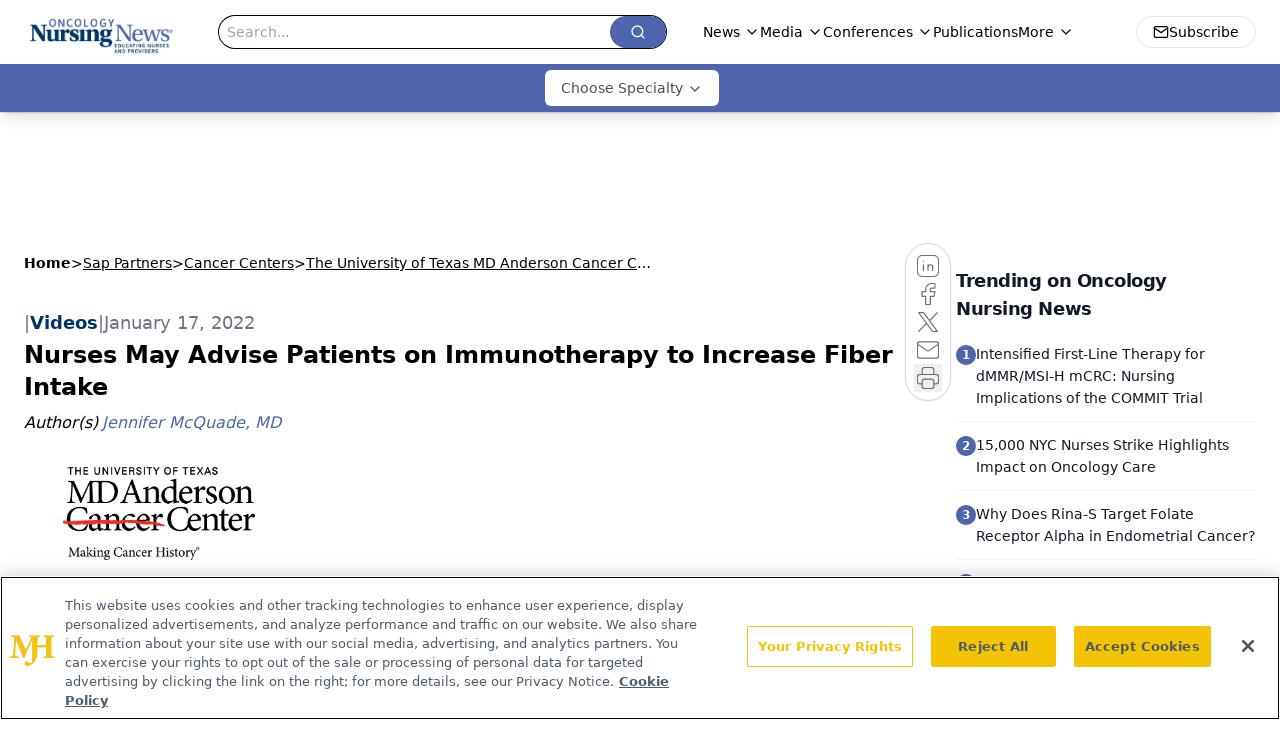

--- FILE ---
content_type: text/html; charset=utf-8
request_url: https://www.google.com/recaptcha/api2/aframe
body_size: 182
content:
<!DOCTYPE HTML><html><head><meta http-equiv="content-type" content="text/html; charset=UTF-8"></head><body><script nonce="s9hPsfNURr8LyZ7EYvuurg">/** Anti-fraud and anti-abuse applications only. See google.com/recaptcha */ try{var clients={'sodar':'https://pagead2.googlesyndication.com/pagead/sodar?'};window.addEventListener("message",function(a){try{if(a.source===window.parent){var b=JSON.parse(a.data);var c=clients[b['id']];if(c){var d=document.createElement('img');d.src=c+b['params']+'&rc='+(localStorage.getItem("rc::a")?sessionStorage.getItem("rc::b"):"");window.document.body.appendChild(d);sessionStorage.setItem("rc::e",parseInt(sessionStorage.getItem("rc::e")||0)+1);localStorage.setItem("rc::h",'1768825319132');}}}catch(b){}});window.parent.postMessage("_grecaptcha_ready", "*");}catch(b){}</script></body></html>

--- FILE ---
content_type: application/javascript
request_url: https://api.lightboxcdn.com/z9gd/43400/www.oncnursingnews.com/jsonp/z?cb=1768825306663&dre=l&callback=jQuery112406028544104713947_1768825306624&_=1768825306625
body_size: 1191
content:
jQuery112406028544104713947_1768825306624({"dre":"l","success":true,"response":"[base64].[base64].QBNEyoOJ5r2xX1-mIQUoh8cUDIAAm7xF7UBZmDRKYorEz9J5NoNXLELM9rHhhnrnZAAFUjFPr8qDHOF.eHzFtBRiGBVyMCgUSWd1MBRX9D07CQxWkMUuUFdVk1TGIP0XLMMlTEAAF9sKAA__"});

--- FILE ---
content_type: text/plain; charset=utf-8
request_url: https://fp.oncnursingnews.com/tihm_M/E9gIrU/Afs5w/1?q=vnFC4dZv8NpwPrIAgVP2
body_size: -57
content:
2SXkPGDcKo3CO57oRCTC29ihNdtvdKZbSK3wKog8msJtVwxD/32rmTsy8RMrz7J5wmCcLQ1HH0VPUuOwz8MthDa9+p1A4bo=